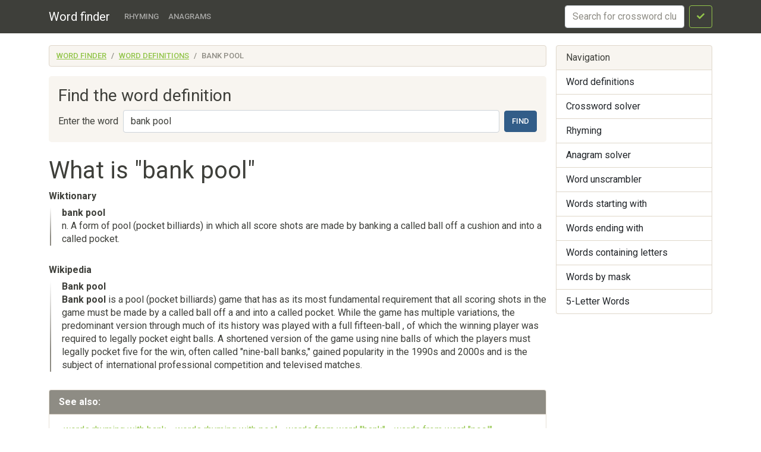

--- FILE ---
content_type: text/html; charset=utf-8
request_url: https://findwords.info/term/bank%20pool
body_size: 3215
content:
<!DOCTYPE html><html lang="en">
<head>
    <meta charset="utf-8">
    <meta name="viewport" content="width=device-width, initial-scale=1, shrink-to-fit=no">
    <meta http-equiv="x-dns-prefetch-control" content="on">
    <title>What is bank pool - Definition of bank pool - Word finder</title>    <link rel="dns-prefetch" href="//google-analytics.com">
    <link href="&#x2F;assets&#x2F;css&#x2F;style.css" media="all" rel="stylesheet" type="text&#x2F;css">

<script type="application&#x2F;ld&#x2B;json">
    {
			"@context": "http://schema.org",
			"@type": "WebSite",
			"url": "http://findwords.info/",
			"potentialAction": {
				"@type": "SearchAction",
				"target": "http://findwords.info/term/search?query={query}",
				"query-input": "required name=query",
				"description" : "Search word definitions in Wiktionary, Wikipedia"
			}
		}
</script>
<meta property="og&#x3A;type" content="article">
<meta property="og&#x3A;title" content="What&#x20;is&#x20;bank&#x20;pool">
<meta name="keywords" content="bank&#x20;pool">
<meta property="og&#x3A;description" content="Word&#x20;definitions&#x20;in&#x20;dictionaries&#x20;Wiktionary,&#x20;Wikipedia">
<meta name="description" content="Word&#x20;definitions&#x20;in&#x20;dictionaries&#x20;Wiktionary,&#x20;Wikipedia">
    <script async src="https://pagead2.googlesyndication.com/pagead/js/adsbygoogle.js?client=ca-pub-7958472158675518"
            crossorigin="anonymous"></script>
    <meta name="verified-code" content="f2d0e875-eeed-44a6-9067-d7dfe5544279">
</head>

<body>
<header class="navbar navbar-expand-md fixed-top navbar-dark bg-primary">
    <nav class="container-fluid container-lg" itemscope itemtype="http://schema.org/WPHeader">
        <a class="navbar-brand" href="/" itemprop="headline">Word finder</a>
        <button class="navbar-toggler" type="button" data-bs-toggle="collapse" data-bs-target="#navbar-head">
            <span class="navbar-toggler-icon"></span>
        </button>
        <div class="collapse navbar-collapse" id="navbar-head">
            <ul class="navbar-nav me-auto mb-2 mb-md-0" itemscope itemtype="http://schema.org/SiteNavigationElement">
                <li class="nav-item">
                    <a class="nav-link" itemprop="url" href="/rhyme">Rhyming</a>
                </li>
                <li class="nav-item">
                    <a class="nav-link" itemprop="url" href="/anagram">Anagrams</a>
                </li>
            </ul>
            <form class="d-flex my-2 my-lg-0" method="get" role="form" action="/crossword">
                <input name="query" class="form-control me-2" type="text" placeholder="Search for crossword clues" aria-label="crossword clue">
                <button class="btn btn-outline-success" type="submit"><i class="fa fa-check"></i><span class="sr-only">Search</span></button>
            </form>
        </div>
    </nav>
</header>


<main class="container-xl container-fluid" id="page_wrap">

    <div class="d-flex pt-3 align-items-start">
        <div class="col-12 col-md-9">
            <p class="d-md-none btn-sidebar-toggler">
                <button type="button" class="btn btn-primary btn-sm" data-bs-toggle="collapse" data-bs-target="#sidebar">Toggle nav</button>
            </p>
            <ol itemprop="breadcrumb" class="breadcrumb bg-light" itemscope itemtype="https://schema.org/BreadcrumbList">
                                    <li itemprop="itemListElement" itemscope itemtype="https://schema.org/ListItem"
                    class="breadcrumb-item"><a itemprop="item" href="/">Word finder                    <meta itemprop="position" content="1" />
                    <meta itemprop="name" content="Word finder" />
                    </a></li>
                                                <li itemprop="itemListElement" itemscope itemtype="https://schema.org/ListItem"
                    class="breadcrumb-item"><a itemprop="item" href="/term">Word definitions                    <meta itemprop="position" content="2" />
                    <meta itemprop="name" content="Word definitions" />
                    </a></li>
                                                <li itemprop="itemListElement" itemscope itemtype="https://schema.org/ListItem"
                    class="breadcrumb-item active"><span itemprop="item">bank pool                    <meta itemprop="position" content="3" />
                    <meta itemprop="name" content="bank pool" />
                        </span>
                </li>
                        </ol>            <div id="ads_topbar" itemscope itemtype="http://schema.org/WPAdBlock"><ins></ins></div>
                <div class="p-3 mb-4 bg-light rounded-3">
        
        <h3>Find the word definition</h3>

        <form class="d-flex flex-wrap flex-sm-nowrap justify-content-start align-items-center" method="get" role="form" action="/term/search">
            <label for="term_input" class="text-nowrap me-sm-2 mb-sm-0 form-label d-none d-sm-block">Enter the word</label>
            <input type="text" name="query"
                   value="bank pool"
                   class="form-control me-sm-2 mb-2 mb-sm-0" id="term_input" placeholder="Word">
            <button type="submit" class="btn btn-primary ms-auto">Find</button>
        </form>

    </div>

    <div class="page-header">
        <h1>What is "bank pool"</h1>
    </div>
    <article>
        
                    <section class="dict-section" itemscope itemtype="http://webmaster.yandex.ru/vocabularies/term-def.xml">
                <h5 itemprop="source">Wiktionary</h5>
                                <div class="dict-definition">
                    <strong itemprop="term">bank pool</strong>
                    <div itemprop="definition">
                        <p>n. A form of pool (pocket billiards) in which all score shots are made by banking a called ball off a cushion and into a called pocket.</p>                    </div>
                </div>
                <div class="ads-block-horizontal"></div>                                                    </section>
                    <section class="dict-section" itemscope itemtype="http://webmaster.yandex.ru/vocabularies/term-def.xml">
                <h5 itemprop="source">Wikipedia</h5>
                                <div class="dict-definition">
                    <strong itemprop="term">Bank pool</strong>
                    <div itemprop="definition">
                        <p><strong>Bank pool</strong> is a  pool (pocket billiards) game that has as its most fundamental requirement that all scoring shots in the game must be made by  a called ball off a  and into a called pocket. While the game has multiple variations, the predominant version through much of its history was played with a full fifteen-ball , of which the winning player was required to legally pocket eight balls. A shortened version of the game using nine balls of which the players must legally pocket five for the win, often called "nine-ball banks," gained popularity in the 1990s and 2000s and is the subject of international professional competition and televised matches.</p>
                    </div>
                </div>
                                                                    </section>
        
        
        

    </article>
    <aside>
        <div class="card panel-see-more">
            <div class="card-header bg-secondary text-white"><strong>See also:</strong></div>
            <div class="card-body">
                                    <a href="/rhyme/bank">words rhyming with bank</a>,
                                    <a href="/rhyme/pool">words rhyming with pool</a>,
                
                                    <a href="/anagram/bank">words from word "bank"</a>,
                                    <a href="/anagram/pool">words from word "pool"</a>,
                

                
            </div>
        </div>
    </aside>
    
        </div><!--/span-->

        <aside class="col-6 col-md-3 ps-md-3 sidebar-offcanvas collapse" id="sidebar" role="navigation" itemscope
               itemtype="http://schema.org/WPSideBar">
            <nav class="list-group" itemscope itemtype="http://schema.org/SiteNavigationElement">
                <span class="list-group-item active">Navigation</span>
                <a itemprop="url" href="/term" class="list-group-item">Word definitions</a>
                <a itemprop="url" href="/crossword" class="list-group-item">Crossword
                    solver</a>
                <a itemprop="url" href="/rhyme" class="list-group-item">Rhyming</a>
                <a itemprop="url" href="/anagram" class="list-group-item">Anagram solver</a>
                <a itemprop="url" href="/anagram" class="list-group-item">Word unscrambler</a>
                <a itemprop="url" href="/starts" class="list-group-item">Words starting with</a>
                <a itemprop="url" href="/ends" class="list-group-item">Words ending with</a>
                <a itemprop="url" href="/contains" class="list-group-item">Words containing letters</a>
                <a itemprop="url" href="/mask" class="list-group-item">Words by mask</a>
                <a itemprop="url" href="/five-letters" class="list-group-item">5-Letter Words</a>
            </nav>
            <div id="sky_scraper" class="text-center"></div>
        </aside>

    </div><!--/row-->
    <!--/row-->
</main>
<!--/.container-->
<footer id="footer" itemscope itemtype="http://schema.org/WPFooter">
    <div class="container">
        <div class="share-buttons">
    <span class='st_sharethis_hcount' displayText='ShareThis'></span>
    <span class='st_facebook_hcount' displayText='Facebook'></span>
    <span class='st_twitter_hcount' displayText='Tweet'></span>
    <span class='st_linkedin_hcount' displayText='LinkedIn'></span>
    <span class='st_googleplus_hcount' displayText='Google +'></span>
    <span class='st_pinterest_hcount' displayText='Pinterest'></span>
</div>
        <hr>
        <p>&copy; <a href="/">Word finder</a> 2026</p>
    </div>
</footer>
<script  src="&#x2F;assets&#x2F;js&#x2F;pack.js"></script>

<script defer src="https://static.cloudflareinsights.com/beacon.min.js/vcd15cbe7772f49c399c6a5babf22c1241717689176015" integrity="sha512-ZpsOmlRQV6y907TI0dKBHq9Md29nnaEIPlkf84rnaERnq6zvWvPUqr2ft8M1aS28oN72PdrCzSjY4U6VaAw1EQ==" data-cf-beacon='{"version":"2024.11.0","token":"cb9a1d15a1b84b0fadc75645a0223259","r":1,"server_timing":{"name":{"cfCacheStatus":true,"cfEdge":true,"cfExtPri":true,"cfL4":true,"cfOrigin":true,"cfSpeedBrain":true},"location_startswith":null}}' crossorigin="anonymous"></script>
</body>
</html>

--- FILE ---
content_type: text/html; charset=utf-8
request_url: https://www.google.com/recaptcha/api2/aframe
body_size: 266
content:
<!DOCTYPE HTML><html><head><meta http-equiv="content-type" content="text/html; charset=UTF-8"></head><body><script nonce="c9v6hNo4oEDjJZqkFuCt3g">/** Anti-fraud and anti-abuse applications only. See google.com/recaptcha */ try{var clients={'sodar':'https://pagead2.googlesyndication.com/pagead/sodar?'};window.addEventListener("message",function(a){try{if(a.source===window.parent){var b=JSON.parse(a.data);var c=clients[b['id']];if(c){var d=document.createElement('img');d.src=c+b['params']+'&rc='+(localStorage.getItem("rc::a")?sessionStorage.getItem("rc::b"):"");window.document.body.appendChild(d);sessionStorage.setItem("rc::e",parseInt(sessionStorage.getItem("rc::e")||0)+1);localStorage.setItem("rc::h",'1769076172632');}}}catch(b){}});window.parent.postMessage("_grecaptcha_ready", "*");}catch(b){}</script></body></html>